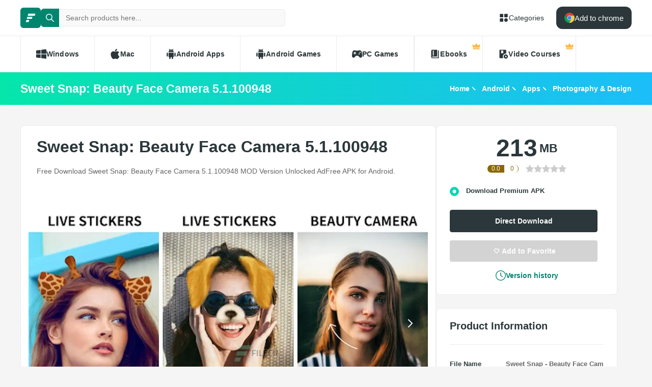

--- FILE ---
content_type: text/html; charset=utf-8
request_url: https://filecr.com/android/sweet-snap-camera-face-camera-photo-filters/
body_size: 14911
content:
<!DOCTYPE html><html lang="en"><head><meta charSet="utf-8"/><meta name="viewport" content="width=device-width"/><meta name="twitter:card" content="summary_large_image"/><meta name="twitter:site" content="@FileCr"/><meta name="twitter:creator" content="@FileCr"/><meta property="og:locale" content="en_US"/><meta property="og:site_name" content="FileCR"/><title>Sweet Snap: Beauty Face Camera 5.1.100948</title><meta name="robots" content="index,follow"/><meta name="description" content="Free Download Sweet Snap: Beauty Face Camera 5.1.100948 MOD Version Unlocked AdFree APK for Android."/><meta property="og:title" content="Sweet Snap: Beauty Face Camera 5.1.100948"/><meta property="og:description" content="Free Download Sweet Snap: Beauty Face Camera 5.1.100948 MOD Version Unlocked AdFree APK for Android."/><meta property="og:url" content="https://filecr.com/android/sweet-snap-camera-face-camera-photo-filters"/><meta property="og:type" content="article"/><meta property="article:published_time" content="2025-03-21 22:08:00"/><meta property="article:modified_time" content="2025-03-22 00:51:49"/><meta property="article:author" content="Kitty O&#x27;Connell"/><meta property="og:image" content="https://media.imgcdn.org/repo/2023/03/sweet-snap-camera-face-camera-photo-filters/sweet-snap-camera-face-camera-and-photo-filters-free-download-01.jpg"/><meta property="og:image:alt" content="Sweet Snap: Beauty Face Camera 5.1.100948"/><meta property="og:image:type" content="image/jpeg"/><meta property="og:image:width" content="836"/><meta property="og:image:height" content="484"/><meta property="og:image" content="https://media.imgcdn.org/repo/2023/03/sweet-snap-camera-face-camera-photo-filters/sweet-snap-camera-face-camera-and-photo-filters-free-download-02.jpg"/><meta property="og:image:alt" content="Sweet Snap: Beauty Face Camera 5.1.100948"/><meta property="og:image:type" content="image/jpeg"/><meta property="og:image:width" content="836"/><meta property="og:image:height" content="484"/><meta property="og:image" content="https://media.imgcdn.org/repo/2023/03/sweet-snap-camera-face-camera-photo-filters/sweet-snap-camera-face-camera-and-photo-filters-free-download-03.jpg"/><meta property="og:image:alt" content="Sweet Snap: Beauty Face Camera 5.1.100948"/><meta property="og:image:type" content="image/jpeg"/><meta property="og:image:width" content="836"/><meta property="og:image:height" content="484"/><link rel="canonical" href="https://filecr.com/android/sweet-snap-camera-face-camera-photo-filters"/><script type="application/ld+json">{"@context":"https://schema.org","@type":"Article","datePublished":"2025-03-21 22:08:00","description":"Free Download Sweet Snap: Beauty Face Camera 5.1.100948 MOD Version Unlocked AdFree APK for Android.","mainEntityOfPage":{"@type":"WebPage","@id":"https://filecr.com/android/sweet-snap-camera-face-camera-photo-filters"},"headline":"Sweet Snap: Beauty Face Camera 5.1.100948","image":["https://media.imgcdn.org/repo/2023/03/sweet-snap-camera-face-camera-photo-filters/sweet-snap-camera-face-camera-and-photo-filters-free-download-01.jpg","https://media.imgcdn.org/repo/2023/03/sweet-snap-camera-face-camera-photo-filters/sweet-snap-camera-face-camera-and-photo-filters-free-download-02.jpg","https://media.imgcdn.org/repo/2023/03/sweet-snap-camera-face-camera-photo-filters/sweet-snap-camera-face-camera-and-photo-filters-free-download-03.jpg"],"dateModified":"2025-03-22 00:51:49","author":[{"@type":"Person","name":"Kitty O&apos;Connell","url":"/us-en/"}],"publisher":{"@type":"Organization","name":"FileCR","logo":{"@type":"ImageObject","url":"https://filecr.com/logo.png"}},"isAccessibleForFree":true}</script><script type="application/ld+json">{"@context":"https://schema.org","@type":"SoftwareApplication","name":"Sweet Snap: Beauty Face Camera","url":"https://filecr.com/android/sweet-snap-camera-face-camera-photo-filters","version":"5.1.100948","description":"Take selfie with funny live camera filters","image":"https://media.imgcdn.org/repo/2023/03/sweet-snap-camera-face-camera-photo-filters/sweet-snap-camera-face-camera-and-photo-filters-logo.png","screenshot":["https://media.imgcdn.org/repo/2023/03/sweet-snap-camera-face-camera-photo-filters/sweet-snap-camera-face-camera-and-photo-filters-free-download-01.jpg","https://media.imgcdn.org/repo/2023/03/sweet-snap-camera-face-camera-photo-filters/sweet-snap-camera-face-camera-and-photo-filters-free-download-02.jpg","https://media.imgcdn.org/repo/2023/03/sweet-snap-camera-face-camera-photo-filters/sweet-snap-camera-face-camera-and-photo-filters-free-download-03.jpg"],"publisher":{"@types":"Organization","name":"Sweet Snap Studio","url":"http://wiseoel.com/"},"applicationCategory":"Photography &amp; Design","operatingSystem":"Android","datePublished":"2025-03-21 22:08:00","dateModified":"2025-03-22 00:51:49","offers":{"@type":"Offer","price":"0.00","priceCurrency":"USD"},"aggregateRating":{"@type":"AggregateRating","reviewCount":1,"bestRating":5,"ratingValue":1}}</script><script type="application/ld+json">{"@context":"https://schema.org","@type":"WebSite","url":"https://filecr.com","potentialAction":[{"@type":"SearchAction","target":"https://filecr.com/search?query={search_term_string}","query-input":"required name=search_term_string"}]}</script><script type="application/ld+json">{"@context":"https://schema.org","@type":"BreadcrumbList","itemListElement":[{"@type":"ListItem","position":"1","item":{"@id":"https://filecr.com/android","name":"Android"}},{"@type":"ListItem","position":"2","item":{"@id":"https://filecr.com/android/apps","name":"Apps"}},{"@type":"ListItem","position":"3","item":{"@id":"https://filecr.com/android/apps/photography","name":"Photography &amp; Design"}}]}</script><link rel="preload" as="image" imageSrcSet="/_next/image/?url=https%3A%2F%2Fmedia.imgcdn.org%2Frepo%2F2023%2F03%2Fsweet-snap-camera-face-camera-photo-filters%2Fsweet-snap-camera-face-camera-and-photo-filters-free-download-01.jpg&amp;w=1080&amp;q=75 1x, /_next/image/?url=https%3A%2F%2Fmedia.imgcdn.org%2Frepo%2F2023%2F03%2Fsweet-snap-camera-face-camera-photo-filters%2Fsweet-snap-camera-face-camera-and-photo-filters-free-download-01.jpg&amp;w=1920&amp;q=75 2x" fetchpriority="high"/><meta name="next-head-count" content="38"/><meta name="google-site-verification" content="ExL8193-Y-IIV0ZYBPeZVH2GN-tKY7_wo5xXGov1_qk"/><link rel="icon" href="/favicon.png"/><link rel="preload" href="/_next/static/css/e55ef4f217c16d9f.css" as="style"/><link rel="stylesheet" href="/_next/static/css/e55ef4f217c16d9f.css" data-n-g=""/><link rel="preload" href="/_next/static/css/2dbe46fe14a4b4c2.css" as="style"/><link rel="stylesheet" href="/_next/static/css/2dbe46fe14a4b4c2.css" data-n-p=""/><link rel="preload" href="/_next/static/css/2a3dfd2ff48fce35.css" as="style"/><link rel="stylesheet" href="/_next/static/css/2a3dfd2ff48fce35.css" data-n-p=""/><link rel="preload" href="/_next/static/css/d127eb0a3b6ee924.css" as="style"/><link rel="stylesheet" href="/_next/static/css/d127eb0a3b6ee924.css" data-n-p=""/><noscript data-n-css=""></noscript><script defer="" nomodule="" src="/_next/static/chunks/polyfills-42372ed130431b0a.js"></script><script src="/_next/static/chunks/webpack-21856b4bba4a7188.js" defer=""></script><script src="/_next/static/chunks/framework-0cbe3b56a5f66701.js" defer=""></script><script src="/_next/static/chunks/main-8b99947cf8517f20.js" defer=""></script><script src="/_next/static/chunks/pages/_app-2c2b28f0702cbfcb.js" defer=""></script><script src="/_next/static/chunks/229-68220457263d81f2.js" defer=""></script><script src="/_next/static/chunks/297-3aadb0264d95ef93.js" defer=""></script><script src="/_next/static/chunks/58-4f9d48cb37e5016f.js" defer=""></script><script src="/_next/static/chunks/50-7ce0aefb7717b53d.js" defer=""></script><script src="/_next/static/chunks/325-d924ee7ecca49220.js" defer=""></script><script src="/_next/static/chunks/385-9a907f5ec0a3e6cc.js" defer=""></script><script src="/_next/static/chunks/124-94b9d5fe22581666.js" defer=""></script><script src="/_next/static/chunks/pages/%5BcategorySlug%5D/%5BpostSlug%5D-8690fd048799749c.js" defer=""></script><script src="/_next/static/l7GlYqq9MCmYFktRtqLa7/_buildManifest.js" defer=""></script><script src="/_next/static/l7GlYqq9MCmYFktRtqLa7/_ssgManifest.js" defer=""></script></head><body><div id="__next"><header class="header_wrap__mGxe1"><div class="container "><nav class="header_nav__jqNm7"><a aria-label="FileCR - THE BIGGEST SOFTWARE STORE" class="header_logo__nodcL" href="/us-en/"><svg xmlns="http://www.w3.org/2000/svg" xml:space="preserve" fill="#fff" viewBox="0 0 1366 1204.41" class="icon" style="--icon-size:20px"><switch><g><path d="M386.89 47.18h939.13l-82.81 274.95H300.76zM256.5 467.89h686.45l-82.81 274.95H170.37zm-130.39 420.7h382.98l-82.82 274.96H39.98z" class="logo_svg__st0"></path></g></switch></svg></a><div class="search_wrap___OBMJ"><form class="header--search"><input type="text" class="search_input__yIfS8" placeholder="Search products here..." autoComplete="off" value=""/><button class="search_submit__JKzQE" type="submit" aria-label="search button"><svg xmlns="http://www.w3.org/2000/svg" viewBox="0 0 461.516 461.516" class="icon" style="--icon-size:16px"><path xmlns="http://www.w3.org/2000/svg" d="M185.746 371.332a185.3 185.3 0 0 0 113.866-39.11L422.39 455c9.172 8.858 23.787 8.604 32.645-.568 8.641-8.947 8.641-23.131 0-32.077L332.257 299.577c62.899-80.968 48.252-197.595-32.716-260.494S101.947-9.169 39.048 71.799-9.204 269.394 71.764 332.293a185.64 185.64 0 0 0 113.982 39.039M87.095 87.059c54.484-54.485 142.82-54.486 197.305-.002s54.486 142.82.002 197.305-142.82 54.486-197.305.002l-.002-.002c-54.484-54.087-54.805-142.101-.718-196.585z" data-original="#000000"></path></svg></button><button class="search_close__AhKS9" type="reset" aria-label="search clear"><svg xmlns="http://www.w3.org/2000/svg" viewBox="0 0 329.269 329" class="icon" style="--icon-size:20px"><path d="M194.8 164.77 323.013 36.555c8.343-8.34 8.343-21.825 0-30.164-8.34-8.34-21.825-8.34-30.164 0L164.633 134.605 36.422 6.391c-8.344-8.34-21.824-8.34-30.164 0-8.344 8.34-8.344 21.824 0 30.164l128.21 128.215L6.259 292.984c-8.344 8.34-8.344 21.825 0 30.164a21.27 21.27 0 0 0 15.082 6.25c5.46 0 10.922-2.09 15.082-6.25l128.21-128.214 128.216 128.214a21.27 21.27 0 0 0 15.082 6.25c5.46 0 10.922-2.09 15.082-6.25 8.343-8.34 8.343-21.824 0-30.164zm0 0"></path></svg></button></form></div><a class="header_link__ohosR" href="/navigation/ms-windows/"><svg xmlns="http://www.w3.org/2000/svg" viewBox="0 0 64 64" class="icon" style="--icon-size:20px"><path d="M29 11v14a4 4 0 0 1-4 4H11a4 4 0 0 1-4-4V11a4 4 0 0 1 4-4h14a4 4 0 0 1 4 4m24-4H39a4 4 0 0 0-4 4v14a4 4 0 0 0 4 4h14a4 4 0 0 0 4-4V11a4 4 0 0 0-4-4M25 35H11a4 4 0 0 0-4 4v14a4 4 0 0 0 4 4h14a4 4 0 0 0 4-4V39a4 4 0 0 0-4-4m21 0a11 11 0 1 0 11 11 11 11 0 0 0-11-11"></path></svg><span>Categories</span></a><button class="burger-menu " type="button" aria-label="burger menu"><span></span></button></nav></div><div class="menu_wrap__ntHWM"><div class="container"><nav class="menu_menu__NlimN menu"><a class="menu_link__lDtKC" href="/ms-windows/"><svg xmlns="http://www.w3.org/2000/svg" viewBox="0 0 512 512" class="icon" style="--icon-size:20px"><path d="M0 80v160h224V52zm256-32v192h256V16zm0 224v192l256 32V272zM0 272v160l224 28V272z"></path></svg><span>Windows</span></a><a class="menu_link__lDtKC" href="/macos/"><svg xmlns="http://www.w3.org/2000/svg" viewBox="0 0 512.003 512.003" class="icon" style="--icon-size:20px"><path d="M351.98 0c-27.296 1.888-59.2 19.36-77.792 42.112-16.96 20.64-30.912 51.296-25.472 81.088 29.824.928 60.64-16.96 78.496-40.096 16.704-21.536 29.344-52 24.768-83.104"></path><path d="M459.852 171.776c-26.208-32.864-63.04-51.936-97.824-51.936-45.92 0-65.344 21.984-97.248 21.984-32.896 0-57.888-21.92-97.6-21.92-39.008 0-80.544 23.84-106.88 64.608-37.024 57.408-30.688 165.344 29.312 257.28 21.472 32.896 50.144 69.888 87.648 70.208 33.376.32 42.784-21.408 88-21.632 45.216-.256 53.792 21.92 87.104 21.568 37.536-.288 67.776-41.28 89.248-74.176 15.392-23.584 21.12-35.456 33.056-62.08-86.816-33.056-100.736-156.512-14.816-203.904"></path></svg><span>Mac</span></a><a class="menu_link__lDtKC" href="/android/"><svg xmlns="http://www.w3.org/2000/svg" viewBox="0 0 512.007 512.007" class="icon" style="--icon-size:20px"><path d="M64.004 192.007c-17.664 0-32 14.336-32 32v128c0 17.664 14.336 32 32 32s32-14.336 32-32v-128c0-17.664-14.336-32-32-32m384 0c-17.664 0-32 14.336-32 32v128c0 17.664 14.336 32 32 32s32-14.336 32-32v-128c0-17.664-14.336-32-32-32m-320 1.856v192c0 17.664 14.336 32 32 32v62.144c0 17.664 14.336 32 32 32s32-14.336 32-32v-62.144h64v62.144c0 17.664 14.336 32 32 32s32-14.336 32-32v-62.144c17.664 0 32-14.336 32-32v-192zm0-33.856h256c0-40.32-19.008-75.84-48.128-99.296l28.48-34.528c5.632-6.816 4.672-16.896-2.144-22.528-6.848-5.6-16.896-4.672-22.528 2.144l-31.136 37.728c-16.064-7.264-33.76-11.52-52.544-11.52-19.04 0-36.96 4.416-53.184 11.904L172.516 6.023c-5.536-6.88-15.584-8.032-22.496-2.496-6.88 5.536-8 15.584-2.496 22.496l28.096 35.136c-28.832 23.456-47.616 58.784-47.616 98.848m160-80c8.832 0 16 7.168 16 16s-7.168 16-16 16-16-7.168-16-16 7.168-16 16-16m-64 0c8.832 0 16 7.168 16 16s-7.168 16-16 16-16-7.168-16-16 7.168-16 16-16"></path></svg><span>Android Apps</span></a><a class="menu_link__lDtKC" href="/android-games/"><svg xmlns="http://www.w3.org/2000/svg" viewBox="0 0 512.007 512.007" class="icon" style="--icon-size:20px"><path d="M64.004 192.007c-17.664 0-32 14.336-32 32v128c0 17.664 14.336 32 32 32s32-14.336 32-32v-128c0-17.664-14.336-32-32-32m384 0c-17.664 0-32 14.336-32 32v128c0 17.664 14.336 32 32 32s32-14.336 32-32v-128c0-17.664-14.336-32-32-32m-320 1.856v192c0 17.664 14.336 32 32 32v62.144c0 17.664 14.336 32 32 32s32-14.336 32-32v-62.144h64v62.144c0 17.664 14.336 32 32 32s32-14.336 32-32v-62.144c17.664 0 32-14.336 32-32v-192zm0-33.856h256c0-40.32-19.008-75.84-48.128-99.296l28.48-34.528c5.632-6.816 4.672-16.896-2.144-22.528-6.848-5.6-16.896-4.672-22.528 2.144l-31.136 37.728c-16.064-7.264-33.76-11.52-52.544-11.52-19.04 0-36.96 4.416-53.184 11.904L172.516 6.023c-5.536-6.88-15.584-8.032-22.496-2.496-6.88 5.536-8 15.584-2.496 22.496l28.096 35.136c-28.832 23.456-47.616 58.784-47.616 98.848m160-80c8.832 0 16 7.168 16 16s-7.168 16-16 16-16-7.168-16-16 7.168-16 16-16m-64 0c8.832 0 16 7.168 16 16s-7.168 16-16 16-16-7.168-16-16 7.168-16 16-16"></path></svg><span>Android Games</span></a><a class="menu_link__lDtKC" href="/pc-games/"><svg xmlns="http://www.w3.org/2000/svg" viewBox="0 0 512 512" class="icon" style="--icon-size:20px"><path d="M512 363.78c-1.2-66.8-9.09-134.35-22.03-202.53-10.54-47.37-48.46-89.56-109.05-92.65-44.73-1.84-53.38 23.64-104.06 23.15-13.88-.09-27.75-.09-41.63 0-50.69.49-59.36-24.99-104.07-23.15-60.6 3.09-99.7 45.17-109.09 92.65C9.12 229.43 1.23 296.97.04 363.77c-.29 46.51 45.63 77.45 75.93 79.57 58.53 4.42 105.03-98.79 140.46-98.8 26.41.15 52.81.16 79.22 0 35.44 0 81.9 103.23 140.47 98.81 30.29-2.12 77.4-33.27 75.89-79.57zM190.94 233.44h-27.3v27.3c0 11.52-9.34 20.86-20.86 20.86s-20.86-9.34-20.86-20.86v-27.3h-27.3c-11.52 0-20.86-9.34-20.86-20.86s9.34-20.86 20.86-20.86h27.3v-27.3c0-11.52 9.34-20.86 20.86-20.86s20.86 9.34 20.86 20.86v27.3h27.3c11.52 0 20.86 9.34 20.86 20.86s-9.34 20.86-20.86 20.86m168.57 48.15c-16.33.44-29.91-12.46-30.35-28.78-.43-16.38 12.48-29.98 28.8-30.4 16.34-.41 29.94 12.48 30.36 28.82.41 16.34-12.48 29.94-28.81 30.36m49.25-78.85c-16.33.46-29.94-12.45-30.39-28.78-.41-16.36 12.48-29.94 28.82-30.39 16.36-.43 29.94 12.48 30.38 28.82.43 16.33-12.49 29.94-28.81 30.35"></path></svg><span>PC Games</span></a><span class="menu_link__lDtKC"><svg xmlns="http://www.w3.org/2000/svg" fill="#5f6368" viewBox="0 -960 960 960" class="icon" style="--icon-size:20px"><path d="M280-320h80v-480h-80zM240-80q-50 0-85-35t-35-85v-560q0-50 35-85t85-35h440v640H240q-17 0-28.5 11.5T200-200t11.5 28.5T240-160h520v-640h80v720z"></path></svg><span>Ebooks</span><span class="menu_private__eB2_4"><svg xmlns="http://www.w3.org/2000/svg" viewBox="0 0 32 32" class="icon" style="--icon-size:16px"><path fill="#ffb743" d="M2.837 20.977 1.012 9.115c-.135-.876.863-1.474 1.572-.942l5.686 4.264a1.36 1.36 0 0 0 1.945-.333l4.734-7.1c.5-.75 1.602-.75 2.102 0l4.734 7.1a1.36 1.36 0 0 0 1.945.333l5.686-4.264c.71-.532 1.707.066 1.572.942l-1.825 11.862zm24.953 6.582H4.21a1.373 1.373 0 0 1-1.373-1.373v-3.015h26.326v3.015c0 .758-.615 1.373-1.373 1.373"></path></svg></span></span><span class="menu_link__lDtKC"><svg xmlns="http://www.w3.org/2000/svg" fill="#5f6368" viewBox="0 -960 960 960" class="icon" style="--icon-size:20px"><path d="M280-800v280l100-60 100 60v-280zM720-40q-83 0-141.5-58.5T520-240t58.5-141.5T720-440t141.5 58.5T920-240 861.5-98.5 720-40m-50-100 160-100-160-100zM440-240.27q0 43.27 13.5 83.77T490-80H200q-33 0-56.5-23.5T120-160v-640q0-33 23.5-56.5T200-880h480q33 0 56.5 23.5T760-800v282q-10.06-1-20.13-1.5-10.06-.5-20.13-.5Q603-520 521.5-438.5 440-356.99 440-240.27"></path></svg><span>Video Courses</span><span class="menu_private__eB2_4"><svg xmlns="http://www.w3.org/2000/svg" viewBox="0 0 32 32" class="icon" style="--icon-size:16px"><path fill="#ffb743" d="M2.837 20.977 1.012 9.115c-.135-.876.863-1.474 1.572-.942l5.686 4.264a1.36 1.36 0 0 0 1.945-.333l4.734-7.1c.5-.75 1.602-.75 2.102 0l4.734 7.1a1.36 1.36 0 0 0 1.945.333l5.686-4.264c.71-.532 1.707.066 1.572.942l-1.825 11.862zm24.953 6.582H4.21a1.373 1.373 0 0 1-1.373-1.373v-3.015h26.326v3.015c0 .758-.615 1.373-1.373 1.373"></path></svg></span></span></nav></div></div></header><div class="header_wrap__Hn4J0"><div class="container "><div class="header_container__VAc0d"><h1 class="header_title__wmc1e">Sweet Snap: Beauty Face Camera 5.1.100948</h1><ul class="breadcrumbs_wrap__qBADP"><li><a href="/us-en/">Home</a></li><li><a href="/android/">Android</a></li><li><a href="/android/apps/">Apps</a></li><li><a href="/android/apps/photography/">Photography &amp; Design</a></li></ul></div></div></div><div class="container mp-0"><div class="content"><main class="main"><div class="post-wrap"><article><h2>Sweet Snap: Beauty Face Camera 5.1.100948</h2><p>Free Download Sweet Snap: Beauty Face Camera 5.1.100948 MOD Version Unlocked AdFree APK for Android.</p></article><div class="slider"><div class="swiper"><div class="swiper-wrapper"><div class="swiper-slide"><img alt="Screenshot" fetchpriority="high" width="836" height="484" decoding="async" data-nimg="1" class="slider-image" style="color:transparent;max-width:100%;object-fit:contain;background-size:contain;background-position:50% 50%;background-repeat:no-repeat;background-image:url(&quot;data:image/svg+xml;charset=utf-8,%3Csvg xmlns=&#x27;http://www.w3.org/2000/svg&#x27; viewBox=&#x27;0 0 836 484&#x27;%3E%3Cfilter id=&#x27;b&#x27; color-interpolation-filters=&#x27;sRGB&#x27;%3E%3CfeGaussianBlur stdDeviation=&#x27;20&#x27;/%3E%3CfeColorMatrix values=&#x27;1 0 0 0 0 0 1 0 0 0 0 0 1 0 0 0 0 0 100 -1&#x27; result=&#x27;s&#x27;/%3E%3CfeFlood x=&#x27;0&#x27; y=&#x27;0&#x27; width=&#x27;100%25&#x27; height=&#x27;100%25&#x27;/%3E%3CfeComposite operator=&#x27;out&#x27; in=&#x27;s&#x27;/%3E%3CfeComposite in2=&#x27;SourceGraphic&#x27;/%3E%3CfeGaussianBlur stdDeviation=&#x27;20&#x27;/%3E%3C/filter%3E%3Cimage width=&#x27;100%25&#x27; height=&#x27;100%25&#x27; x=&#x27;0&#x27; y=&#x27;0&#x27; preserveAspectRatio=&#x27;none&#x27; style=&#x27;filter: url(%23b);&#x27; href=&#x27;[data-uri]&#x27;/%3E%3C/svg%3E&quot;)" srcSet="/_next/image/?url=https%3A%2F%2Fmedia.imgcdn.org%2Frepo%2F2023%2F03%2Fsweet-snap-camera-face-camera-photo-filters%2Fsweet-snap-camera-face-camera-and-photo-filters-free-download-01.jpg&amp;w=1080&amp;q=75 1x, /_next/image/?url=https%3A%2F%2Fmedia.imgcdn.org%2Frepo%2F2023%2F03%2Fsweet-snap-camera-face-camera-photo-filters%2Fsweet-snap-camera-face-camera-and-photo-filters-free-download-01.jpg&amp;w=1920&amp;q=75 2x" src="/_next/image/?url=https%3A%2F%2Fmedia.imgcdn.org%2Frepo%2F2023%2F03%2Fsweet-snap-camera-face-camera-photo-filters%2Fsweet-snap-camera-face-camera-and-photo-filters-free-download-01.jpg&amp;w=1920&amp;q=75"/></div><div class="swiper-slide"><img alt="Screenshot" loading="lazy" width="836" height="484" decoding="async" data-nimg="1" class="slider-image" style="color:transparent;max-width:100%;object-fit:contain;background-size:contain;background-position:50% 50%;background-repeat:no-repeat;background-image:url(&quot;data:image/svg+xml;charset=utf-8,%3Csvg xmlns=&#x27;http://www.w3.org/2000/svg&#x27; viewBox=&#x27;0 0 836 484&#x27;%3E%3Cfilter id=&#x27;b&#x27; color-interpolation-filters=&#x27;sRGB&#x27;%3E%3CfeGaussianBlur stdDeviation=&#x27;20&#x27;/%3E%3CfeColorMatrix values=&#x27;1 0 0 0 0 0 1 0 0 0 0 0 1 0 0 0 0 0 100 -1&#x27; result=&#x27;s&#x27;/%3E%3CfeFlood x=&#x27;0&#x27; y=&#x27;0&#x27; width=&#x27;100%25&#x27; height=&#x27;100%25&#x27;/%3E%3CfeComposite operator=&#x27;out&#x27; in=&#x27;s&#x27;/%3E%3CfeComposite in2=&#x27;SourceGraphic&#x27;/%3E%3CfeGaussianBlur stdDeviation=&#x27;20&#x27;/%3E%3C/filter%3E%3Cimage width=&#x27;100%25&#x27; height=&#x27;100%25&#x27; x=&#x27;0&#x27; y=&#x27;0&#x27; preserveAspectRatio=&#x27;none&#x27; style=&#x27;filter: url(%23b);&#x27; href=&#x27;[data-uri]&#x27;/%3E%3C/svg%3E&quot;)" srcSet="/_next/image/?url=https%3A%2F%2Fmedia.imgcdn.org%2Frepo%2F2023%2F03%2Fsweet-snap-camera-face-camera-photo-filters%2Fsweet-snap-camera-face-camera-and-photo-filters-free-download-01.jpg&amp;w=1080&amp;q=75 1x, /_next/image/?url=https%3A%2F%2Fmedia.imgcdn.org%2Frepo%2F2023%2F03%2Fsweet-snap-camera-face-camera-photo-filters%2Fsweet-snap-camera-face-camera-and-photo-filters-free-download-01.jpg&amp;w=1920&amp;q=75 2x" src="/_next/image/?url=https%3A%2F%2Fmedia.imgcdn.org%2Frepo%2F2023%2F03%2Fsweet-snap-camera-face-camera-photo-filters%2Fsweet-snap-camera-face-camera-and-photo-filters-free-download-01.jpg&amp;w=1920&amp;q=75"/></div><div class="swiper-slide"><img alt="Screenshot" loading="lazy" width="836" height="484" decoding="async" data-nimg="1" class="slider-image" style="color:transparent;max-width:100%;object-fit:contain;background-size:contain;background-position:50% 50%;background-repeat:no-repeat;background-image:url(&quot;data:image/svg+xml;charset=utf-8,%3Csvg xmlns=&#x27;http://www.w3.org/2000/svg&#x27; viewBox=&#x27;0 0 836 484&#x27;%3E%3Cfilter id=&#x27;b&#x27; color-interpolation-filters=&#x27;sRGB&#x27;%3E%3CfeGaussianBlur stdDeviation=&#x27;20&#x27;/%3E%3CfeColorMatrix values=&#x27;1 0 0 0 0 0 1 0 0 0 0 0 1 0 0 0 0 0 100 -1&#x27; result=&#x27;s&#x27;/%3E%3CfeFlood x=&#x27;0&#x27; y=&#x27;0&#x27; width=&#x27;100%25&#x27; height=&#x27;100%25&#x27;/%3E%3CfeComposite operator=&#x27;out&#x27; in=&#x27;s&#x27;/%3E%3CfeComposite in2=&#x27;SourceGraphic&#x27;/%3E%3CfeGaussianBlur stdDeviation=&#x27;20&#x27;/%3E%3C/filter%3E%3Cimage width=&#x27;100%25&#x27; height=&#x27;100%25&#x27; x=&#x27;0&#x27; y=&#x27;0&#x27; preserveAspectRatio=&#x27;none&#x27; style=&#x27;filter: url(%23b);&#x27; href=&#x27;[data-uri]&#x27;/%3E%3C/svg%3E&quot;)" srcSet="/_next/image/?url=https%3A%2F%2Fmedia.imgcdn.org%2Frepo%2F2023%2F03%2Fsweet-snap-camera-face-camera-photo-filters%2Fsweet-snap-camera-face-camera-and-photo-filters-free-download-02.jpg&amp;w=1080&amp;q=75 1x, /_next/image/?url=https%3A%2F%2Fmedia.imgcdn.org%2Frepo%2F2023%2F03%2Fsweet-snap-camera-face-camera-photo-filters%2Fsweet-snap-camera-face-camera-and-photo-filters-free-download-02.jpg&amp;w=1920&amp;q=75 2x" src="/_next/image/?url=https%3A%2F%2Fmedia.imgcdn.org%2Frepo%2F2023%2F03%2Fsweet-snap-camera-face-camera-photo-filters%2Fsweet-snap-camera-face-camera-and-photo-filters-free-download-02.jpg&amp;w=1920&amp;q=75"/></div><div class="swiper-slide"><img alt="Screenshot" loading="lazy" width="836" height="484" decoding="async" data-nimg="1" class="slider-image" style="color:transparent;max-width:100%;object-fit:contain;background-size:contain;background-position:50% 50%;background-repeat:no-repeat;background-image:url(&quot;data:image/svg+xml;charset=utf-8,%3Csvg xmlns=&#x27;http://www.w3.org/2000/svg&#x27; viewBox=&#x27;0 0 836 484&#x27;%3E%3Cfilter id=&#x27;b&#x27; color-interpolation-filters=&#x27;sRGB&#x27;%3E%3CfeGaussianBlur stdDeviation=&#x27;20&#x27;/%3E%3CfeColorMatrix values=&#x27;1 0 0 0 0 0 1 0 0 0 0 0 1 0 0 0 0 0 100 -1&#x27; result=&#x27;s&#x27;/%3E%3CfeFlood x=&#x27;0&#x27; y=&#x27;0&#x27; width=&#x27;100%25&#x27; height=&#x27;100%25&#x27;/%3E%3CfeComposite operator=&#x27;out&#x27; in=&#x27;s&#x27;/%3E%3CfeComposite in2=&#x27;SourceGraphic&#x27;/%3E%3CfeGaussianBlur stdDeviation=&#x27;20&#x27;/%3E%3C/filter%3E%3Cimage width=&#x27;100%25&#x27; height=&#x27;100%25&#x27; x=&#x27;0&#x27; y=&#x27;0&#x27; preserveAspectRatio=&#x27;none&#x27; style=&#x27;filter: url(%23b);&#x27; href=&#x27;[data-uri]&#x27;/%3E%3C/svg%3E&quot;)" srcSet="/_next/image/?url=https%3A%2F%2Fmedia.imgcdn.org%2Frepo%2F2023%2F03%2Fsweet-snap-camera-face-camera-photo-filters%2Fsweet-snap-camera-face-camera-and-photo-filters-free-download-03.jpg&amp;w=1080&amp;q=75 1x, /_next/image/?url=https%3A%2F%2Fmedia.imgcdn.org%2Frepo%2F2023%2F03%2Fsweet-snap-camera-face-camera-photo-filters%2Fsweet-snap-camera-face-camera-and-photo-filters-free-download-03.jpg&amp;w=1920&amp;q=75 2x" src="/_next/image/?url=https%3A%2F%2Fmedia.imgcdn.org%2Frepo%2F2023%2F03%2Fsweet-snap-camera-face-camera-photo-filters%2Fsweet-snap-camera-face-camera-and-photo-filters-free-download-03.jpg&amp;w=1920&amp;q=75"/></div></div><div class="swiper-button-prev"></div><div class="swiper-button-next"></div></div></div><article class="article"><p>Free Download Sweet Snap Camera &ndash; Face Camera &amp; Photo Filters 4 Pro/Premium MOD Version Unlocked AdFree APK for Android Phones and Tablets. It is used to take selfies with funny live camera filters.</p>
<!-- wp:heading {"level":1} -->
<h1>Overview of Sweet Snap v4 Premium APK for Android</h1>
<p>With its funny face filters, stickers, and funny camera effects, you can share your life. Various live camera filters are in this app. Best picture art experience with this app.</p>
<p>With this app, you can take a selfie with cute, funny face filters like Snapchat, including dog filters, and others like cat filters, rabbit filters, and 2020 trendy photo filters.</p>
<p>Moreover, This app has funny and cute stickers like angel wings.</p>
<h2>Features of the App</h2>
<ul>
<li>Selfie camera with Funny Stickers</li>
<li>Funny Face Live camera Filters</li>
<li>Various Face Filters</li>
<li>Real-time beauty effects</li>
<li>Makeup Camera</li>
<li>Easily Share</li>
</ul></article></div><div class="post-wrap" id="version-history"><div class="section-title"><h2>Previous version</h2></div><div class="version_container__AzKJd"><div class="version_wrap__qxVJ5 version_header__zdZwi"><div class="version_release__w0xa8">date</div><div class="version_info__dp9l1">Additional info</div><div class="version_download__1ijPo">downloads</div></div><div class="version_list__d0_6o  "><div class="version_wrap__qxVJ5"><div class="version_release__w0xa8"></div><div class="version_info__dp9l1"><div class="version_info-item__R8xI_"><span class="version_label___AY9a">File Name<!-- -->:</span><span class="version_data__xEat3">Sweet Snap - Beauty Face Camera v5.1.100918</span></div><div class="version_info-item__R8xI_"><span class="version_label___AY9a">Version<!-- -->:</span><span class="version_data__xEat3">5.1.100918</span></div></div><div class="version_downloads__E6kpN"><button class="version_download__1ijPo" data-tooltip-id="Internal-:R1emjcuem:" data-tooltip-content="Download Premium APK"><span class="version_download-icon__lcodZ"><svg xmlns="http://www.w3.org/2000/svg" viewBox="0 0 475.078 475.077" class="icon" style="--icon-size:14px"><g xmlns="http://www.w3.org/2000/svg"><path d="M467.083 318.627c-5.324-5.328-11.8-7.994-19.41-7.994H315.195l-38.828 38.827q-16.56 15.987-38.828 15.988c-14.843 0-27.789-5.324-38.828-15.988l-38.543-38.827H27.408c-7.612 0-14.083 2.669-19.414 7.994Q0 326.619 0 338.044v91.358q0 11.42 7.994 19.414 7.995 7.991 19.414 7.99h420.266c7.61 0 14.086-2.662 19.41-7.99q7.996-7.993 7.994-19.414v-91.358c0-7.617-2.662-14.089-7.995-19.417m-107.058 96.214q-5.431 5.425-12.854 5.424c-7.423-.001-9.227-1.807-12.847-5.424q-5.421-5.425-5.421-12.844c0-4.948 1.807-9.236 5.421-12.847 3.62-3.62 7.898-5.431 12.847-5.431s9.232 1.811 12.854 5.431c3.613 3.61 5.421 7.898 5.421 12.847q0 7.418-5.421 12.844m73.084 0q-5.422 5.425-12.848 5.424-7.421 0-12.847-5.424-5.42-5.425-5.42-12.844c0-4.948 1.807-9.236 5.42-12.847q5.425-5.43 12.847-5.431c7.422-.001 9.233 1.811 12.848 5.431 3.617 3.61 5.427 7.898 5.427 12.847q.001 7.418-5.427 12.844" data-original="#000000"></path><path d="M224.692 323.479q5.142 5.42 12.847 5.421c5.141 0 9.418-1.808 12.847-5.421l127.907-127.908q8.85-8.28 3.997-19.986-4.847-11.13-16.844-11.136h-73.091V36.543c0-4.948-1.811-9.231-5.421-12.847q-5.429-5.426-12.847-5.426h-73.096q-7.42 0-12.847 5.426-5.423 5.424-5.424 12.847V164.45h-73.089c-7.998 0-13.61 3.715-16.846 11.136-3.234 7.801-1.903 14.467 3.999 19.986z" data-original="#000000"></path></g></svg></span><span class="version_download-size__xw7JY">135<!-- --> <!-- -->mb</span></button></div></div><div class="version_wrap__qxVJ5"><div class="version_release__w0xa8"></div><div class="version_info__dp9l1"><div class="version_info-item__R8xI_"><span class="version_label___AY9a">File Name<!-- -->:</span><span class="version_data__xEat3">Sweet Snap Beauty Face Camera Premium v4.39.100798</span></div><div class="version_info-item__R8xI_"><span class="version_label___AY9a">Version<!-- -->:</span><span class="version_data__xEat3">4.39.100798</span></div></div><div class="version_downloads__E6kpN"><button class="version_download__1ijPo" data-tooltip-id="Internal-:R1f6jcuem:" data-tooltip-content="Download Premium APK"><span class="version_download-icon__lcodZ"><svg xmlns="http://www.w3.org/2000/svg" viewBox="0 0 475.078 475.077" class="icon" style="--icon-size:14px"><g xmlns="http://www.w3.org/2000/svg"><path d="M467.083 318.627c-5.324-5.328-11.8-7.994-19.41-7.994H315.195l-38.828 38.827q-16.56 15.987-38.828 15.988c-14.843 0-27.789-5.324-38.828-15.988l-38.543-38.827H27.408c-7.612 0-14.083 2.669-19.414 7.994Q0 326.619 0 338.044v91.358q0 11.42 7.994 19.414 7.995 7.991 19.414 7.99h420.266c7.61 0 14.086-2.662 19.41-7.99q7.996-7.993 7.994-19.414v-91.358c0-7.617-2.662-14.089-7.995-19.417m-107.058 96.214q-5.431 5.425-12.854 5.424c-7.423-.001-9.227-1.807-12.847-5.424q-5.421-5.425-5.421-12.844c0-4.948 1.807-9.236 5.421-12.847 3.62-3.62 7.898-5.431 12.847-5.431s9.232 1.811 12.854 5.431c3.613 3.61 5.421 7.898 5.421 12.847q0 7.418-5.421 12.844m73.084 0q-5.422 5.425-12.848 5.424-7.421 0-12.847-5.424-5.42-5.425-5.42-12.844c0-4.948 1.807-9.236 5.42-12.847q5.425-5.43 12.847-5.431c7.422-.001 9.233 1.811 12.848 5.431 3.617 3.61 5.427 7.898 5.427 12.847q.001 7.418-5.427 12.844" data-original="#000000"></path><path d="M224.692 323.479q5.142 5.42 12.847 5.421c5.141 0 9.418-1.808 12.847-5.421l127.907-127.908q8.85-8.28 3.997-19.986-4.847-11.13-16.844-11.136h-73.091V36.543c0-4.948-1.811-9.231-5.421-12.847q-5.429-5.426-12.847-5.426h-73.096q-7.42 0-12.847 5.426-5.423 5.424-5.424 12.847V164.45h-73.089c-7.998 0-13.61 3.715-16.846 11.136-3.234 7.801-1.903 14.467 3.999 19.986z" data-original="#000000"></path></g></svg></span><span class="version_download-size__xw7JY">67.0<!-- --> <!-- -->mb</span></button></div></div></div></div></div><div class="post-wrap"><div class="section-title"><h2>Comments</h2></div><div class="comment_form-wrap__hSvRJ"><h3 class="comment_form-title__Cd864">Leave a comment</h3><p>Your email address will not be published. Required fields are marked *</p><form class="comment_form__CqDYW"><div class="comment_form-group__wt4lJ"><div class="comment_form-input__sXwzF"><label for="">Name *</label><input type="text" placeholder="Name" name="name"/></div><div class="comment_form-input__sXwzF"><label for="">Email *</label><input type="email" placeholder="Email" name="email"/></div></div><div class="comment_form-group__wt4lJ"><div class="comment_form-input__sXwzF"><label for="">Message *</label><textarea placeholder="Write your comment here..." name="message"></textarea></div></div><button class="btn-primary large btn-loading "><svg xmlns="http://www.w3.org/2000/svg" viewBox="0 0 548.244 548.244" class="icon" style="--icon-size:20px"><path fill-rule="evenodd" d="M392.19 156.054 211.268 281.667 22.032 218.58C8.823 214.168-.076 201.775 0 187.852s9.078-26.24 22.338-30.498L506.15 1.549c11.5-3.697 24.123-.663 32.666 7.88s11.577 21.165 7.879 32.666L390.89 525.906c-4.258 13.26-16.575 22.261-30.498 22.338-13.923.076-26.316-8.823-30.728-22.032l-63.393-190.153z" clip-rule="evenodd"></path></svg><span class="text">Post Comment</span></button></form></div><div class="comment_list__iYlX2"></div></div></main><aside class="sidebar"><div class="widget_wrap__lfits  download-info md-none"><div class="download-ratings"><div class="showcase"><span class="average">0.0</span><span class="count">0</span></div><div class="ratings  "><span class="rating-star star "><svg viewBox="0 0 320 320"><path d="M165.3 11.05c-3.1 79.48-3.98 123.32-4.15 149.07-.04 5.55-.18 29.05-.35 53.68l-.35 49.47c-30.99 16.27-61.97 32.53-92.96 48.8-3.76 1.98-8.16-1.22-7.44-5.41L77.4 205.54c.29-1.66-.27-3.36-1.48-4.54L2.45 129.38c-3.04-2.97-1.36-8.14 2.84-8.75l101.54-14.76a5.116 5.116 0 003.86-2.81l45.41-92.01c1.89-3.81 7.32-3.81 9.2 0z" class="half-star"></path><path d="M165.25 11.05l45.41 92.01a5.163 5.163 0 003.86 2.81l101.54 14.76c4.21.61 5.89 5.78 2.84 8.75L245.43 201a5.149 5.149 0 00-1.48 4.54l17.35 101.13c.72 4.19-3.68 7.38-7.44 5.41-31.85-15.92-63.7-31.83-95.54-47.75-.56-35.79-1.01-71.58-1.37-107.37-.48-48.63-.78-97.27-.9-145.91 1.88-3.81 7.32-3.81 9.2 0z" class="half-star"></path></svg></span><span class="rating-star star "><svg viewBox="0 0 320 320"><path d="M165.3 11.05c-3.1 79.48-3.98 123.32-4.15 149.07-.04 5.55-.18 29.05-.35 53.68l-.35 49.47c-30.99 16.27-61.97 32.53-92.96 48.8-3.76 1.98-8.16-1.22-7.44-5.41L77.4 205.54c.29-1.66-.27-3.36-1.48-4.54L2.45 129.38c-3.04-2.97-1.36-8.14 2.84-8.75l101.54-14.76a5.116 5.116 0 003.86-2.81l45.41-92.01c1.89-3.81 7.32-3.81 9.2 0z" class="half-star"></path><path d="M165.25 11.05l45.41 92.01a5.163 5.163 0 003.86 2.81l101.54 14.76c4.21.61 5.89 5.78 2.84 8.75L245.43 201a5.149 5.149 0 00-1.48 4.54l17.35 101.13c.72 4.19-3.68 7.38-7.44 5.41-31.85-15.92-63.7-31.83-95.54-47.75-.56-35.79-1.01-71.58-1.37-107.37-.48-48.63-.78-97.27-.9-145.91 1.88-3.81 7.32-3.81 9.2 0z" class="half-star"></path></svg></span><span class="rating-star star "><svg viewBox="0 0 320 320"><path d="M165.3 11.05c-3.1 79.48-3.98 123.32-4.15 149.07-.04 5.55-.18 29.05-.35 53.68l-.35 49.47c-30.99 16.27-61.97 32.53-92.96 48.8-3.76 1.98-8.16-1.22-7.44-5.41L77.4 205.54c.29-1.66-.27-3.36-1.48-4.54L2.45 129.38c-3.04-2.97-1.36-8.14 2.84-8.75l101.54-14.76a5.116 5.116 0 003.86-2.81l45.41-92.01c1.89-3.81 7.32-3.81 9.2 0z" class="half-star"></path><path d="M165.25 11.05l45.41 92.01a5.163 5.163 0 003.86 2.81l101.54 14.76c4.21.61 5.89 5.78 2.84 8.75L245.43 201a5.149 5.149 0 00-1.48 4.54l17.35 101.13c.72 4.19-3.68 7.38-7.44 5.41-31.85-15.92-63.7-31.83-95.54-47.75-.56-35.79-1.01-71.58-1.37-107.37-.48-48.63-.78-97.27-.9-145.91 1.88-3.81 7.32-3.81 9.2 0z" class="half-star"></path></svg></span><span class="rating-star star "><svg viewBox="0 0 320 320"><path d="M165.3 11.05c-3.1 79.48-3.98 123.32-4.15 149.07-.04 5.55-.18 29.05-.35 53.68l-.35 49.47c-30.99 16.27-61.97 32.53-92.96 48.8-3.76 1.98-8.16-1.22-7.44-5.41L77.4 205.54c.29-1.66-.27-3.36-1.48-4.54L2.45 129.38c-3.04-2.97-1.36-8.14 2.84-8.75l101.54-14.76a5.116 5.116 0 003.86-2.81l45.41-92.01c1.89-3.81 7.32-3.81 9.2 0z" class="half-star"></path><path d="M165.25 11.05l45.41 92.01a5.163 5.163 0 003.86 2.81l101.54 14.76c4.21.61 5.89 5.78 2.84 8.75L245.43 201a5.149 5.149 0 00-1.48 4.54l17.35 101.13c.72 4.19-3.68 7.38-7.44 5.41-31.85-15.92-63.7-31.83-95.54-47.75-.56-35.79-1.01-71.58-1.37-107.37-.48-48.63-.78-97.27-.9-145.91 1.88-3.81 7.32-3.81 9.2 0z" class="half-star"></path></svg></span><span class="rating-star star "><svg viewBox="0 0 320 320"><path d="M165.3 11.05c-3.1 79.48-3.98 123.32-4.15 149.07-.04 5.55-.18 29.05-.35 53.68l-.35 49.47c-30.99 16.27-61.97 32.53-92.96 48.8-3.76 1.98-8.16-1.22-7.44-5.41L77.4 205.54c.29-1.66-.27-3.36-1.48-4.54L2.45 129.38c-3.04-2.97-1.36-8.14 2.84-8.75l101.54-14.76a5.116 5.116 0 003.86-2.81l45.41-92.01c1.89-3.81 7.32-3.81 9.2 0z" class="half-star"></path><path d="M165.25 11.05l45.41 92.01a5.163 5.163 0 003.86 2.81l101.54 14.76c4.21.61 5.89 5.78 2.84 8.75L245.43 201a5.149 5.149 0 00-1.48 4.54l17.35 101.13c.72 4.19-3.68 7.38-7.44 5.41-31.85-15.92-63.7-31.83-95.54-47.75-.56-35.79-1.01-71.58-1.37-107.37-.48-48.63-.78-97.27-.9-145.91 1.88-3.81 7.32-3.81 9.2 0z" class="half-star"></path></svg></span></div></div><div class="filter-options"><div class="other-buttons"><button disabled="" type="button" aria-label="Add to Favorite" class="btn fav  loading"><svg xmlns="http://www.w3.org/2000/svg" viewBox="0 -960 960 960" class="icon" style="--icon-size:20px"><path d="m479.435-93.999-71.001-63.87Q305.173-250.565 237.76-318.26q-67.413-67.696-106.696-121.609-39.282-53.913-55.065-99.609T60.216-634q0-102.453 68.504-171.118 68.503-68.666 170.715-68.666 51.396 0 97.85 19.739t82.15 56.913q35.695-37.174 82.15-56.913 46.454-19.739 97.85-19.739 102.694 0 171.521 68.666Q899.784-736.453 899.784-634q0 48.261-15.5 93.957t-55.066 99.326q-39.565 53.63-107.261 121.609-67.695 67.978-171.522 161.239zm0-142.48q94.869-86 156.021-146.087 61.153-60.086 96.305-104.739 35.152-44.652 48.587-78.822 13.434-34.17 13.434-67.859 0-57.753-38.307-95.775-38.307-38.021-95.768-38.021-45.011 0-83.881 26.5t-53.869 67.5h-84.479q-14.732-41-54.018-67.5t-83.871-26.5q-56.917 0-94.861 38.021T166.783-634q0 34.297 13.683 69.084t48.87 79.373q35.186 44.586 95.773 104.391 60.587 59.804 154.326 144.673m1.13-265.651"></path></svg><span>Add to Favorite</span></button></div></div><a href="#version-history" class="link-light" style="display:flex;align-items:center;gap:10px"><svg xmlns="http://www.w3.org/2000/svg" viewBox="0 0 359.286 359.286" class="icon" style="--icon-size:20px"><path d="M179.643 359.286c99.043 0 179.643-80.6 179.643-179.643S278.687 0 179.643 0 0 80.6 0 179.643s80.6 179.643 179.643 179.643m0-335.334c85.869 0 155.691 69.821 155.691 155.691s-69.821 155.691-155.691 155.691S23.952 265.513 23.952 179.643 93.774 23.952 179.643 23.952"></path><path d="M232.039 236.89c2.216 1.796 4.85 2.635 7.485 2.635a11.91 11.91 0 0 0 9.341-4.491c4.132-5.15 3.293-12.695-1.856-16.827l-55.39-44.312V83.834c0-6.587-5.389-11.976-11.976-11.976s-11.976 5.389-11.976 11.976v95.81c0 3.653 1.677 7.066 4.491 9.341z"></path></svg>Version history</a></div><div class="widget_wrap__lfits  md-none"><div class="widget_header__vge_D"><h3>Product Information</h3></div><div class="info_item__0IxQW"><span class="info_label__TewQ_">File name</span><span class="info_data__N609l ">Sweet Snap - Beauty Face Camera v5.1.100948</span></div><div class="info_item__0IxQW"><span class="info_label__TewQ_">Created by</span><span class="info_data__N609l "><a href="http://wiseoel.com/" target="_blank" rel="noreferrer">Sweet Snap Studio</a></span></div><div class="info_item__0IxQW"><span class="info_label__TewQ_">Google Play</span><span class="info_data__N609l "><a rel="noreferrer" href="https://play.google.com/store/apps/details?id=com.ufotosoft.justshot&amp;hl=en" target="_blank" aria-label="Google Play link"><svg xmlns="http://www.w3.org/2000/svg" xml:space="preserve" viewBox="0 0 100 100" class="icon" style="--icon-size:20px"><g transform="translate(-12 -12)scale(1.24)"><linearGradient id="google-play_svg__a" x1="-2.254" x2="35.739" y1="68.986" y2="30.992" gradientUnits="userSpaceOnUse"><stop offset="0" stop-color="#00e2ff"></stop><stop offset="1" stop-color="#00c5ff"></stop></linearGradient><path fill="#ffce00" d="m81.939 44.002-13.548-7.825-13.87 13.87L68.39 63.916l13.595-7.851c2.12-1.288 3.385-3.538 3.385-6.018s-1.266-4.73-3.431-6.045" data-original="#ffce00"></path><path fill="url(#google-play_svg__a)" d="M54.521 50.047 16.742 11.996a7.13 7.13 0 0 0-2.112 5.068v65.85c0 1.971.798 3.754 2.112 5.069z" data-original="url(#a)"></path><path fill="#00f076" d="m54.521 50.047 13.87-13.87.022-.022-18.584-10.7-24.498-14.398c-2.206-1.361-4.881-1.408-7.134-.141-.516.328-.986.657-1.455 1.079z" data-original="#00f076"></path><path fill="#f63448" d="M16.742 87.982c.469.422.939.751 1.455 1.079 1.126.61 2.3.939 3.473.939 1.267 0 2.487-.375 3.614-1.032l24.544-14.329 18.584-10.7-.022-.022-13.869-13.87z" data-original="#f63448"></path></g></svg></a></span></div><div class="info_item__0IxQW"><span class="info_label__TewQ_">Version</span><span class="info_data__N609l ">5.1.100948</span></div><div class="info_item__0IxQW"><span class="info_label__TewQ_">Release Date</span><span class="info_data__N609l "></span></div><div class="info_item__0IxQW"><span class="info_label__TewQ_">Languages</span><span class="info_data__N609l info_languages__RF79O"><span>English</span></span></div><div class="info_item__0IxQW"><span class="info_label__TewQ_">Total Downloads</span><span class="info_data__N609l ">552</span></div><div class="info_item__0IxQW"><span class="info_label__TewQ_">Requirements</span><span class="info_data__N609l ">Android 4.4+</span></div><div class="info_item__0IxQW"><span class="info_label__TewQ_">Uploaded By</span><span class="info_data__N609l ">Kitty O&#x27;Connell</span></div></div><div class="widget_wrap__lfits  "><div class="widget_header__vge_D"><h3>Related Products</h3></div><div class="card_card__Ik6jQ"><a class="card_icon__HHN_0" href="/android/gradient-ai-photo-editor/"><img alt="Gradient - Celebrity Look Like 2.12.0" loading="lazy" width="64" height="64" decoding="async" data-nimg="1" style="color:transparent;width:auto;height:auto" srcSet="/_next/image/?url=https%3A%2F%2Fmedia.imgcdn.org%2Frepo%2F2023%2F09%2Fgradient-ai-photo-editor%2F6512ba3e3a7ea-gradient-ai-photo-editor-Icon.webp&amp;w=64&amp;q=75 1x, /_next/image/?url=https%3A%2F%2Fmedia.imgcdn.org%2Frepo%2F2023%2F09%2Fgradient-ai-photo-editor%2F6512ba3e3a7ea-gradient-ai-photo-editor-Icon.webp&amp;w=128&amp;q=75 2x" src="/_next/image/?url=https%3A%2F%2Fmedia.imgcdn.org%2Frepo%2F2023%2F09%2Fgradient-ai-photo-editor%2F6512ba3e3a7ea-gradient-ai-photo-editor-Icon.webp&amp;w=128&amp;q=75"/></a><div class="card_details__LB_UX"><a class="card_title__c55k9" href="/android/gradient-ai-photo-editor/">Gradient - Celebrity Look Like 2.12.0</a><a class="card_category__eFAC2" href="/android/">Android</a><span class="card_size__Th067">214<!-- --> <span>mb</span></span></div></div><div class="card_card__Ik6jQ"><a class="card_icon__HHN_0" href="/android/fitswap-ai-clothes-changer/"><img alt="FitSwap: AI Clothes Changer 9.0" loading="lazy" width="64" height="64" decoding="async" data-nimg="1" style="color:transparent;width:auto;height:auto" srcSet="/_next/image/?url=https%3A%2F%2Fmedia.imgcdn.org%2Frepo%2F2025%2F07%2Ffitswap-ai-clothes-changer%2F686f70290f96b-fitswap-ai-clothes-changer-Icon.webp&amp;w=64&amp;q=75 1x, /_next/image/?url=https%3A%2F%2Fmedia.imgcdn.org%2Frepo%2F2025%2F07%2Ffitswap-ai-clothes-changer%2F686f70290f96b-fitswap-ai-clothes-changer-Icon.webp&amp;w=128&amp;q=75 2x" src="/_next/image/?url=https%3A%2F%2Fmedia.imgcdn.org%2Frepo%2F2025%2F07%2Ffitswap-ai-clothes-changer%2F686f70290f96b-fitswap-ai-clothes-changer-Icon.webp&amp;w=128&amp;q=75"/></a><div class="card_details__LB_UX"><a class="card_title__c55k9" href="/android/fitswap-ai-clothes-changer/">FitSwap: AI Clothes Changer 9.0</a><a class="card_category__eFAC2" href="/android/">Android</a><span class="card_size__Th067">30.1<!-- --> <span>mb</span></span></div></div><div class="card_card__Ik6jQ"><a class="card_icon__HHN_0" href="/android/color-collect-palette-studio/"><img alt="Color Collect - Palette Studio 2.5.37" loading="lazy" width="64" height="64" decoding="async" data-nimg="1" style="color:transparent;width:auto;height:auto" srcSet="/_next/image/?url=https%3A%2F%2Fmedia.imgcdn.org%2Frepo%2F2023%2F03%2Fcolor-collect-palette-studio%2Fcolor-collect-palette-studio-logo.png&amp;w=64&amp;q=75 1x, /_next/image/?url=https%3A%2F%2Fmedia.imgcdn.org%2Frepo%2F2023%2F03%2Fcolor-collect-palette-studio%2Fcolor-collect-palette-studio-logo.png&amp;w=128&amp;q=75 2x" src="/_next/image/?url=https%3A%2F%2Fmedia.imgcdn.org%2Frepo%2F2023%2F03%2Fcolor-collect-palette-studio%2Fcolor-collect-palette-studio-logo.png&amp;w=128&amp;q=75"/></a><div class="card_details__LB_UX"><a class="card_title__c55k9" href="/android/color-collect-palette-studio/">Color Collect - Palette Studio 2.5.37</a><a class="card_category__eFAC2" href="/android/">Android</a><span class="card_size__Th067">6.7<!-- --> <span>mb</span></span></div></div><div class="card_card__Ik6jQ"><a class="card_icon__HHN_0" href="/android/color-detector-and-catcher/"><img alt="Color Detector &amp; Catcher 1.13" loading="lazy" width="64" height="64" decoding="async" data-nimg="1" style="color:transparent;width:auto;height:auto" srcSet="/_next/image/?url=https%3A%2F%2Fmedia.imgcdn.org%2Frepo%2F2023%2F03%2Fcolor-detector-and-catcher%2Fcolor-detector-catcher-logo.png&amp;w=64&amp;q=75 1x, /_next/image/?url=https%3A%2F%2Fmedia.imgcdn.org%2Frepo%2F2023%2F03%2Fcolor-detector-and-catcher%2Fcolor-detector-catcher-logo.png&amp;w=128&amp;q=75 2x" src="/_next/image/?url=https%3A%2F%2Fmedia.imgcdn.org%2Frepo%2F2023%2F03%2Fcolor-detector-and-catcher%2Fcolor-detector-catcher-logo.png&amp;w=128&amp;q=75"/></a><div class="card_details__LB_UX"><a class="card_title__c55k9" href="/android/color-detector-and-catcher/">Color Detector &amp; Catcher 1.13</a><a class="card_category__eFAC2" href="/android/">Android</a><span class="card_size__Th067">11.3<!-- --> <span>mb</span></span></div></div><div class="card_card__Ik6jQ"><a class="card_icon__HHN_0" href="/android/privacyblur/"><img alt="PrivacyBlur 2.1.8" loading="lazy" width="64" height="64" decoding="async" data-nimg="1" style="color:transparent;width:auto;height:auto" srcSet="/_next/image/?url=https%3A%2F%2Fmedia.imgcdn.org%2Frepo%2F2024%2F12%2Fprivacyblur%2F676a4477d4566-privacyblur-Icon.webp&amp;w=64&amp;q=75 1x, /_next/image/?url=https%3A%2F%2Fmedia.imgcdn.org%2Frepo%2F2024%2F12%2Fprivacyblur%2F676a4477d4566-privacyblur-Icon.webp&amp;w=128&amp;q=75 2x" src="/_next/image/?url=https%3A%2F%2Fmedia.imgcdn.org%2Frepo%2F2024%2F12%2Fprivacyblur%2F676a4477d4566-privacyblur-Icon.webp&amp;w=128&amp;q=75"/></a><div class="card_details__LB_UX"><a class="card_title__c55k9" href="/android/privacyblur/">PrivacyBlur 2.1.8</a><a class="card_category__eFAC2" href="/android/">Android</a><span class="card_size__Th067">40.6<!-- --> <span>mb</span></span></div></div><div class="card_card__Ik6jQ"><a class="card_icon__HHN_0" href="/android/room-gpt-ai-interior-design/"><img alt="Room GPT AI - Interior Design 1.41" loading="lazy" width="64" height="64" decoding="async" data-nimg="1" style="color:transparent;width:auto;height:auto" srcSet="/_next/image/?url=https%3A%2F%2Fmedia.imgcdn.org%2Frepo%2F2024%2F09%2Froom-gpt-ai-interior-design%2F66dec8f15aa37-room-gpt-ai-interior-design-Icon.webp&amp;w=64&amp;q=75 1x, /_next/image/?url=https%3A%2F%2Fmedia.imgcdn.org%2Frepo%2F2024%2F09%2Froom-gpt-ai-interior-design%2F66dec8f15aa37-room-gpt-ai-interior-design-Icon.webp&amp;w=128&amp;q=75 2x" src="/_next/image/?url=https%3A%2F%2Fmedia.imgcdn.org%2Frepo%2F2024%2F09%2Froom-gpt-ai-interior-design%2F66dec8f15aa37-room-gpt-ai-interior-design-Icon.webp&amp;w=128&amp;q=75"/></a><div class="card_details__LB_UX"><a class="card_title__c55k9" href="/android/room-gpt-ai-interior-design/">Room GPT AI - Interior Design 1.41</a><a class="card_category__eFAC2" href="/android/">Android</a><span class="card_size__Th067">66.6<!-- --> <span>mb</span></span></div></div></div></aside></div></div><footer class="footer_container__TjI4Q"><div class="container "><section class="card_section__ez4K3"><h2 class="card_h2__G8AkI">Other products from <!-- -->Sweet Snap Studio</h2><div class="card_list___G7CL"><a class="card_wrap__uFKVC" href="/android/storychic-insta-story-art-maker/"><div class="card_icon__5o9tw"><img alt="StoryChic Pro – Insta Story Art Maker 2.28.459" loading="lazy" width="100" height="100" decoding="async" data-nimg="1" style="color:transparent;width:auto;height:auto" srcSet="/_next/image/?url=https%3A%2F%2Fmedia.imgcdn.org%2Frepo%2F2023%2F03%2Fstorychic-insta-story-art-maker%2Fstorychic-logo.png&amp;w=128&amp;q=75 1x, /_next/image/?url=https%3A%2F%2Fmedia.imgcdn.org%2Frepo%2F2023%2F03%2Fstorychic-insta-story-art-maker%2Fstorychic-logo.png&amp;w=256&amp;q=75 2x" src="/_next/image/?url=https%3A%2F%2Fmedia.imgcdn.org%2Frepo%2F2023%2F03%2Fstorychic-insta-story-art-maker%2Fstorychic-logo.png&amp;w=256&amp;q=75"/><svg xmlns="http://www.w3.org/2000/svg" viewBox="0 0 512.007 512.007" class="icon card_android__6JSJt" style="--icon-size:20px"><path d="M64.004 192.007c-17.664 0-32 14.336-32 32v128c0 17.664 14.336 32 32 32s32-14.336 32-32v-128c0-17.664-14.336-32-32-32m384 0c-17.664 0-32 14.336-32 32v128c0 17.664 14.336 32 32 32s32-14.336 32-32v-128c0-17.664-14.336-32-32-32m-320 1.856v192c0 17.664 14.336 32 32 32v62.144c0 17.664 14.336 32 32 32s32-14.336 32-32v-62.144h64v62.144c0 17.664 14.336 32 32 32s32-14.336 32-32v-62.144c17.664 0 32-14.336 32-32v-192zm0-33.856h256c0-40.32-19.008-75.84-48.128-99.296l28.48-34.528c5.632-6.816 4.672-16.896-2.144-22.528-6.848-5.6-16.896-4.672-22.528 2.144l-31.136 37.728c-16.064-7.264-33.76-11.52-52.544-11.52-19.04 0-36.96 4.416-53.184 11.904L172.516 6.023c-5.536-6.88-15.584-8.032-22.496-2.496-6.88 5.536-8 15.584-2.496 22.496l28.096 35.136c-28.832 23.456-47.616 58.784-47.616 98.848m160-80c8.832 0 16 7.168 16 16s-7.168 16-16 16-16-7.168-16-16 7.168-16 16-16m-64 0c8.832 0 16 7.168 16 16s-7.168 16-16 16-16-7.168-16-16 7.168-16 16-16"></path></svg></div><div class="card_details__50ioS"><h3 class="card_title__gXIIN">StoryChic Pro – Insta Story Art Maker 2.28.459</h3><p class="card_desc___2lBZ">One of the best Instagram story editor &amp; story maker</p></div></a><a class="card_wrap__uFKVC" href="/android/snap-fx-master/"><div class="card_icon__5o9tw"><img alt="Snap FX – Effect Video Maker v2.17.733" loading="lazy" width="100" height="100" decoding="async" data-nimg="1" style="color:transparent;width:auto;height:auto" srcSet="/_next/image/?url=https%3A%2F%2Fmedia.imgcdn.org%2Frepo%2F2023%2F03%2Fsnap-fx-master%2FSnap-FX-Master.png&amp;w=128&amp;q=75 1x, /_next/image/?url=https%3A%2F%2Fmedia.imgcdn.org%2Frepo%2F2023%2F03%2Fsnap-fx-master%2FSnap-FX-Master.png&amp;w=256&amp;q=75 2x" src="/_next/image/?url=https%3A%2F%2Fmedia.imgcdn.org%2Frepo%2F2023%2F03%2Fsnap-fx-master%2FSnap-FX-Master.png&amp;w=256&amp;q=75"/><svg xmlns="http://www.w3.org/2000/svg" viewBox="0 0 512.007 512.007" class="icon card_android__6JSJt" style="--icon-size:20px"><path d="M64.004 192.007c-17.664 0-32 14.336-32 32v128c0 17.664 14.336 32 32 32s32-14.336 32-32v-128c0-17.664-14.336-32-32-32m384 0c-17.664 0-32 14.336-32 32v128c0 17.664 14.336 32 32 32s32-14.336 32-32v-128c0-17.664-14.336-32-32-32m-320 1.856v192c0 17.664 14.336 32 32 32v62.144c0 17.664 14.336 32 32 32s32-14.336 32-32v-62.144h64v62.144c0 17.664 14.336 32 32 32s32-14.336 32-32v-62.144c17.664 0 32-14.336 32-32v-192zm0-33.856h256c0-40.32-19.008-75.84-48.128-99.296l28.48-34.528c5.632-6.816 4.672-16.896-2.144-22.528-6.848-5.6-16.896-4.672-22.528 2.144l-31.136 37.728c-16.064-7.264-33.76-11.52-52.544-11.52-19.04 0-36.96 4.416-53.184 11.904L172.516 6.023c-5.536-6.88-15.584-8.032-22.496-2.496-6.88 5.536-8 15.584-2.496 22.496l28.096 35.136c-28.832 23.456-47.616 58.784-47.616 98.848m160-80c8.832 0 16 7.168 16 16s-7.168 16-16 16-16-7.168-16-16 7.168-16 16-16m-64 0c8.832 0 16 7.168 16 16s-7.168 16-16 16-16-7.168-16-16 7.168-16 16-16"></path></svg></div><div class="card_details__50ioS"><h3 class="card_title__gXIIN">Snap FX – Effect Video Maker v2.17.733</h3><p class="card_desc___2lBZ">A smart editor for adding visual effects</p></div></a><a class="card_wrap__uFKVC" href="/android/cap-cut-photo-video-editor-with-beat-music-vidos/"><div class="card_icon__5o9tw"><img alt="Cap Cut – Photo Music Video Editor and Maker – Vidos v2.19.295" loading="lazy" width="100" height="100" decoding="async" data-nimg="1" style="color:transparent;width:auto;height:auto" srcSet="/_next/image/?url=https%3A%2F%2Fmedia.imgcdn.org%2Frepo%2F2023%2F03%2Fcap-cut-photo-video-editor-with-beat-music-vidos%2Fcap-cut-photo-video-editor-with-beat-music-vidos-logo.png&amp;w=128&amp;q=75 1x, /_next/image/?url=https%3A%2F%2Fmedia.imgcdn.org%2Frepo%2F2023%2F03%2Fcap-cut-photo-video-editor-with-beat-music-vidos%2Fcap-cut-photo-video-editor-with-beat-music-vidos-logo.png&amp;w=256&amp;q=75 2x" src="/_next/image/?url=https%3A%2F%2Fmedia.imgcdn.org%2Frepo%2F2023%2F03%2Fcap-cut-photo-video-editor-with-beat-music-vidos%2Fcap-cut-photo-video-editor-with-beat-music-vidos-logo.png&amp;w=256&amp;q=75"/><svg xmlns="http://www.w3.org/2000/svg" viewBox="0 0 512.007 512.007" class="icon card_android__6JSJt" style="--icon-size:20px"><path d="M64.004 192.007c-17.664 0-32 14.336-32 32v128c0 17.664 14.336 32 32 32s32-14.336 32-32v-128c0-17.664-14.336-32-32-32m384 0c-17.664 0-32 14.336-32 32v128c0 17.664 14.336 32 32 32s32-14.336 32-32v-128c0-17.664-14.336-32-32-32m-320 1.856v192c0 17.664 14.336 32 32 32v62.144c0 17.664 14.336 32 32 32s32-14.336 32-32v-62.144h64v62.144c0 17.664 14.336 32 32 32s32-14.336 32-32v-62.144c17.664 0 32-14.336 32-32v-192zm0-33.856h256c0-40.32-19.008-75.84-48.128-99.296l28.48-34.528c5.632-6.816 4.672-16.896-2.144-22.528-6.848-5.6-16.896-4.672-22.528 2.144l-31.136 37.728c-16.064-7.264-33.76-11.52-52.544-11.52-19.04 0-36.96 4.416-53.184 11.904L172.516 6.023c-5.536-6.88-15.584-8.032-22.496-2.496-6.88 5.536-8 15.584-2.496 22.496l28.096 35.136c-28.832 23.456-47.616 58.784-47.616 98.848m160-80c8.832 0 16 7.168 16 16s-7.168 16-16 16-16-7.168-16-16 7.168-16 16-16m-64 0c8.832 0 16 7.168 16 16s-7.168 16-16 16-16-7.168-16-16 7.168-16 16-16"></path></svg></div><div class="card_details__50ioS"><h3 class="card_title__gXIIN">Cap Cut – Photo Music Video Editor and Maker – Vidos v2.19.295</h3><p class="card_desc___2lBZ">The Best FREE HD music video maker</p></div></a><a class="card_wrap__uFKVC" href="/android/mivo-photo-mv-maker/"><div class="card_icon__5o9tw"><img alt="Mivo - photo video maker 3.35.856" loading="lazy" width="100" height="100" decoding="async" data-nimg="1" style="color:transparent;width:auto;height:auto" srcSet="/_next/image/?url=https%3A%2F%2Fmedia.imgcdn.org%2Frepo%2F2023%2F03%2Fmivo-photo-mv-maker%2Fmivo-photo-video-maker-icon.png&amp;w=128&amp;q=75 1x, /_next/image/?url=https%3A%2F%2Fmedia.imgcdn.org%2Frepo%2F2023%2F03%2Fmivo-photo-mv-maker%2Fmivo-photo-video-maker-icon.png&amp;w=256&amp;q=75 2x" src="/_next/image/?url=https%3A%2F%2Fmedia.imgcdn.org%2Frepo%2F2023%2F03%2Fmivo-photo-mv-maker%2Fmivo-photo-video-maker-icon.png&amp;w=256&amp;q=75"/><svg xmlns="http://www.w3.org/2000/svg" viewBox="0 0 512.007 512.007" class="icon card_android__6JSJt" style="--icon-size:20px"><path d="M64.004 192.007c-17.664 0-32 14.336-32 32v128c0 17.664 14.336 32 32 32s32-14.336 32-32v-128c0-17.664-14.336-32-32-32m384 0c-17.664 0-32 14.336-32 32v128c0 17.664 14.336 32 32 32s32-14.336 32-32v-128c0-17.664-14.336-32-32-32m-320 1.856v192c0 17.664 14.336 32 32 32v62.144c0 17.664 14.336 32 32 32s32-14.336 32-32v-62.144h64v62.144c0 17.664 14.336 32 32 32s32-14.336 32-32v-62.144c17.664 0 32-14.336 32-32v-192zm0-33.856h256c0-40.32-19.008-75.84-48.128-99.296l28.48-34.528c5.632-6.816 4.672-16.896-2.144-22.528-6.848-5.6-16.896-4.672-22.528 2.144l-31.136 37.728c-16.064-7.264-33.76-11.52-52.544-11.52-19.04 0-36.96 4.416-53.184 11.904L172.516 6.023c-5.536-6.88-15.584-8.032-22.496-2.496-6.88 5.536-8 15.584-2.496 22.496l28.096 35.136c-28.832 23.456-47.616 58.784-47.616 98.848m160-80c8.832 0 16 7.168 16 16s-7.168 16-16 16-16-7.168-16-16 7.168-16 16-16m-64 0c8.832 0 16 7.168 16 16s-7.168 16-16 16-16-7.168-16-16 7.168-16 16-16"></path></svg></div><div class="card_details__50ioS"><h3 class="card_title__gXIIN">Mivo - photo video maker 3.35.856</h3><p class="card_desc___2lBZ">Music video and photo slideshow maker</p></div></a></div></section><div class="footer_wrap__oayoq"><div class="footer_menu__K_4mw"><ul class="footer_list__MPX79"><li class="footer_menu-title__cL4em">Download Software</li><li><a href="/ms-windows/" target="" rel="">Windows</a></li><li><a href="/macos/" target="" rel="">Mac</a></li><li><a href="/android/" target="" rel="">Android APK</a></li></ul><ul class="footer_list__MPX79"><li class="footer_menu-title__cL4em">Download Operating Systems</li><li><a href="/tag/windows-11/" target="" rel="">Windows 11</a></li><li><a href="/tag/windows-10/" target="" rel="">Windows 10</a></li><li><a href="/tag/windows-8/" target="" rel="">Windows 8</a></li><li><a href="/tag/windows-7/" target="" rel="">Windows 7</a></li></ul></div><div class="footer_menu__K_4mw"><ul class="footer_list__MPX79"><li class="footer_menu-title__cL4em">Support Center</li><li><a href="/faqs/" target="" rel="">FAQs</a></li><li><a href="/contact/" target="" rel="">Contact Us</a></li><li><a href="/software-submission/" target="" rel="">Software submission</a></li><li><a href="/software-request/" target="" rel="">Software request</a></li></ul><ul class="footer_list__MPX79"><li class="footer_menu-title__cL4em">Common Issues</li><li><a href="/ad-blocker/" target="" rel="">Ad Blocker</a></li><li><a href="/how-to-download/" target="" rel="">How to Download</a></li><li><a href="/zip-password/" target="" rel="">Zip Password</a></li></ul></div><div class="footer_menu__K_4mw"><ul class="footer_list__MPX79"><li class="footer_menu-title__cL4em">Company Info</li><li><a href="/about/" target="" rel="">About</a></li></ul><ul class="footer_list__MPX79"><li class="footer_menu-title__cL4em">Partners</li><li><a href="https://anygame.net/" target="_blank" rel="noreferrer">Anygame</a></li><li><a href="https://apkteal.com/" target="_blank" rel="noreferrer">APKTeal</a></li></ul></div></div><div class="footer_links___UBMh"><ul class="footer_list__MPX79"><li><a href="/terms">Terms</a></li><li><a href="/cookies">Cookies Policy</a></li><li><a href="/privacy">Privacy Policy</a></li></ul></div></div><div class="footer_copyright-wrap__kvHSM"><div class="container "><p class="footer_copyright__FMN9Y"><span>©FileCR</span> - All Rights Reserved 2026</p></div></div></footer><script async="" src="https://dash.zintrack.com/js/push.js?p=2&amp;v=1.0.2&amp;onload=1"></script></div><script id="__NEXT_DATA__" type="application/json">{"props":{"pageProps":{"post":{"id":11979,"external_id":116815,"redirect":false,"title":"Sweet Snap: Beauty Face Camera 5.1.100948","extra_title":"Sweet Snap: Beauty Face Camera","slug":"sweet-snap-camera-face-camera-photo-filters","private":false,"excerpt":"Take selfie with funny live camera filters","article":"\u003cp\u003eFree Download Sweet Snap Camera \u0026ndash; Face Camera \u0026amp; Photo Filters 4 Pro/Premium MOD Version Unlocked AdFree APK for Android Phones and Tablets. It is used to take selfies with funny live camera filters.\u003c/p\u003e\r\n\u003c!-- wp:heading {\"level\":1} --\u003e\r\n\u003ch1\u003eOverview of Sweet Snap v4 Premium APK for Android\u003c/h1\u003e\r\n\u003cp\u003eWith its funny face filters, stickers, and funny camera effects, you can share your life. Various live camera filters are in this app. Best picture art experience with this app.\u003c/p\u003e\r\n\u003cp\u003eWith this app, you can take a selfie with cute, funny face filters like Snapchat, including dog filters, and others like cat filters, rabbit filters, and 2020 trendy photo filters.\u003c/p\u003e\r\n\u003cp\u003eMoreover, This app has funny and cute stickers like angel wings.\u003c/p\u003e\r\n\u003ch2\u003eFeatures of the App\u003c/h2\u003e\r\n\u003cul\u003e\r\n\u003cli\u003eSelfie camera with Funny Stickers\u003c/li\u003e\r\n\u003cli\u003eFunny Face Live camera Filters\u003c/li\u003e\r\n\u003cli\u003eVarious Face Filters\u003c/li\u003e\r\n\u003cli\u003eReal-time beauty effects\u003c/li\u003e\r\n\u003cli\u003eMakeup Camera\u003c/li\u003e\r\n\u003cli\u003eEasily Share\u003c/li\u003e\r\n\u003c/ul\u003e","publisher":null,"uploader_name":"Kitty O'Connell","seo":{"title":"Sweet Snap: Beauty Face Camera 5.1.100948","description":"Free Download Sweet Snap: Beauty Face Camera 5.1.100948 MOD Version Unlocked AdFree APK for Android."},"ratings":{"average":0,"ratings_stars":0,"ratings_cast":0},"downloads_count":552,"display_homepage":false,"first_release_date":null,"last_release_date":null,"changelog_url":null,"dmca":false,"adsense_enabled":false,"updated_at":"2025-03-22 00:51:49","published_at":"2025-03-21 22:08:00","google_play_link":"https://play.google.com/store/apps/details?id=com.ufotosoft.justshot\u0026hl=en","requirements":"Android 4.4+","license":null,"languages":[{"name":"English","code":"en"}],"downloads":[{"id":167580,"filename":"Sweet Snap - Beauty Face Camera v5.1.100948","version":"5.1.100948","releaseDate":"2025-03-22","information":null,"links":[{"id":221108,"type":"Internal","title":"Download Premium APK","subtitle":null,"new_tab":false,"size":{"value":"213","unit":"mb"},"md5":null,"note":null}]},{"id":32233,"filename":"Sweet Snap - Beauty Face Camera v5.1.100918","version":"5.1.100918","releaseDate":"2023-02-09","information":null,"links":[{"id":37074,"type":"Internal","title":"Download Premium APK","subtitle":null,"new_tab":false,"size":{"value":"135","unit":"mb"},"md5":null,"note":null}]},{"id":32234,"filename":"Sweet Snap Beauty Face Camera Premium v4.39.100798","version":"4.39.100798","releaseDate":"2022-04-08","information":null,"links":[{"id":37075,"type":"Internal","title":"Download Premium APK","subtitle":null,"new_tab":false,"size":{"value":"67.0","unit":"mb"},"md5":null,"note":null}]}],"categories":{"primary":{"name":"Android","slug":"android","slug_permanent":"android","icon":null,"feature_image":null,"description":"Get the best Premium Android apps \u0026 games (APKs) for free now. All apps and games are unlocked \u0026 ad-free."},"subCategory":{"name":"Apps","slug":"apps","slug_permanent":"apps","icon":null,"feature_image":null,"description":"Free download Pro / Premium MOD Version Unlocked Ad-Free Apps (APKs) for  Android Phones and Tablets."},"category":{"name":"Photography \u0026 Design","slug":"photography","slug_permanent":"photography","icon":null,"feature_image":null,"description":"Free download photography and design Android apps \u0026 tools that enable users to create stunning visuals and enhance their creativity on the go."}},"media_files":{"icon":"https://media.imgcdn.org/repo/2023/03/sweet-snap-camera-face-camera-photo-filters/sweet-snap-camera-face-camera-and-photo-filters-logo.png","feature":"https://media.imgcdn.org/repo/2023/03/sweet-snap-camera-face-camera-photo-filters/sweet-snap-camera-face-camera-and-photo-filters-free-download-01.jpg","header":null,"screenshots":["https://media.imgcdn.org/repo/2023/03/sweet-snap-camera-face-camera-photo-filters/sweet-snap-camera-face-camera-and-photo-filters-free-download-01.jpg","https://media.imgcdn.org/repo/2023/03/sweet-snap-camera-face-camera-photo-filters/sweet-snap-camera-face-camera-and-photo-filters-free-download-02.jpg","https://media.imgcdn.org/repo/2023/03/sweet-snap-camera-face-camera-photo-filters/sweet-snap-camera-face-camera-and-photo-filters-free-download-03.jpg"]},"tags":null,"badge":null,"creators":[{"name":"Sweet Snap Studio","url":"http://wiseoel.com/"}],"from_creator":[{"title":"StoryChic Pro – Insta Story Art Maker 2.28.459","excerpt":"One of the best Instagram story editor \u0026 story maker","slug":"storychic-insta-story-art-maker","categories":{"primary":{"name":"Android","slug":"android","slug_permanent":"android","icon":null,"feature_image":null,"description":"Get the best Premium Android apps \u0026 games (APKs) for free now. All apps and games are unlocked \u0026 ad-free."},"subCategory":{"name":"Apps","slug":"apps","slug_permanent":"apps","icon":null,"feature_image":null,"description":"Free download Pro / Premium MOD Version Unlocked Ad-Free Apps (APKs) for  Android Phones and Tablets."},"category":{"name":"Tools \u0026 Utilities","slug":"tools-utilities-apps","slug_permanent":"tools-utilities-apps","icon":null,"feature_image":null,"description":"Free download a variety of useful apps that can help you customize and streamline your Android experience."}},"icon":"https://media.imgcdn.org/repo/2023/03/storychic-insta-story-art-maker/storychic-logo.png"},{"title":"Snap FX – Effect Video Maker v2.17.733","excerpt":"A smart editor for adding visual effects","slug":"snap-fx-master","categories":{"primary":{"name":"Android","slug":"android","slug_permanent":"android","icon":null,"feature_image":null,"description":"Get the best Premium Android apps \u0026 games (APKs) for free now. All apps and games are unlocked \u0026 ad-free."},"subCategory":{"name":"Apps","slug":"apps","slug_permanent":"apps","icon":null,"feature_image":null,"description":"Free download Pro / Premium MOD Version Unlocked Ad-Free Apps (APKs) for  Android Phones and Tablets."},"category":{"name":"Video Editors","slug":"video-editing-apps","slug_permanent":"video-editing-apps","icon":null,"feature_image":null,"description":"Free download video editing Android apps provide users with features and tools to create and edit professional-looking videos on their mobile devices."}},"icon":"https://media.imgcdn.org/repo/2023/03/snap-fx-master/Snap-FX-Master.png"},{"title":"Cap Cut – Photo Music Video Editor and Maker – Vidos v2.19.295","excerpt":"The Best FREE HD music video maker","slug":"cap-cut-photo-video-editor-with-beat-music-vidos","categories":{"primary":{"name":"Android","slug":"android","slug_permanent":"android","icon":null,"feature_image":null,"description":"Get the best Premium Android apps \u0026 games (APKs) for free now. All apps and games are unlocked \u0026 ad-free."},"subCategory":{"name":"Apps","slug":"apps","slug_permanent":"apps","icon":null,"feature_image":null,"description":"Free download Pro / Premium MOD Version Unlocked Ad-Free Apps (APKs) for  Android Phones and Tablets."},"category":{"name":"Video Editors","slug":"video-editing-apps","slug_permanent":"video-editing-apps","icon":null,"feature_image":null,"description":"Free download video editing Android apps provide users with features and tools to create and edit professional-looking videos on their mobile devices."}},"icon":"https://media.imgcdn.org/repo/2023/03/cap-cut-photo-video-editor-with-beat-music-vidos/cap-cut-photo-video-editor-with-beat-music-vidos-logo.png"},{"title":"Mivo - photo video maker 3.35.856","excerpt":"Music video and photo slideshow maker","slug":"mivo-photo-mv-maker","categories":{"primary":{"name":"Android","slug":"android","slug_permanent":"android","icon":null,"feature_image":null,"description":"Get the best Premium Android apps \u0026 games (APKs) for free now. All apps and games are unlocked \u0026 ad-free."},"subCategory":{"name":"Apps","slug":"apps","slug_permanent":"apps","icon":null,"feature_image":null,"description":"Free download Pro / Premium MOD Version Unlocked Ad-Free Apps (APKs) for  Android Phones and Tablets."},"category":{"name":"Video Editors","slug":"video-editing-apps","slug_permanent":"video-editing-apps","icon":null,"feature_image":null,"description":"Free download video editing Android apps provide users with features and tools to create and edit professional-looking videos on their mobile devices."}},"icon":"https://media.imgcdn.org/repo/2023/03/mivo-photo-mv-maker/mivo-photo-video-maker-icon.png"}],"related_posts":[{"title":"Gradient - Celebrity Look Like 2.12.0","slug":"gradient-ai-photo-editor","downloads_count":684,"badge":null,"excerpt":"A brilliant tool for editing photos by using AI","private":false,"categories":{"primary":{"name":"Android","slug":"android","slug_permanent":"android","icon":null,"feature_image":null,"description":"Get the best Premium Android apps \u0026 games (APKs) for free now. All apps and games are unlocked \u0026 ad-free."},"subCategory":{"name":"Apps","slug":"apps","slug_permanent":"apps","icon":null,"feature_image":null,"description":"Free download Pro / Premium MOD Version Unlocked Ad-Free Apps (APKs) for  Android Phones and Tablets."},"category":{"name":"Photography \u0026 Design","slug":"photography","slug_permanent":"photography","icon":null,"feature_image":null,"description":"Free download photography and design Android apps \u0026 tools that enable users to create stunning visuals and enhance their creativity on the go."}},"size":{"value":"214","unit":"mb"},"release_date":"2024-10-10 00:00:00","ratings":{"average":0,"ratings_stars":0,"ratings_cast":0},"icon":"https://media.imgcdn.org/repo/2023/09/gradient-ai-photo-editor/6512ba3e3a7ea-gradient-ai-photo-editor-Icon.webp"},{"title":"FitSwap: AI Clothes Changer 9.0","slug":"fitswap-ai-clothes-changer","downloads_count":405,"badge":null,"excerpt":"Virtual dressing room with thousands of outfits","private":false,"categories":{"primary":{"name":"Android","slug":"android","slug_permanent":"android","icon":null,"feature_image":null,"description":"Get the best Premium Android apps \u0026 games (APKs) for free now. All apps and games are unlocked \u0026 ad-free."},"subCategory":{"name":"Apps","slug":"apps","slug_permanent":"apps","icon":null,"feature_image":null,"description":"Free download Pro / Premium MOD Version Unlocked Ad-Free Apps (APKs) for  Android Phones and Tablets."},"category":{"name":"Photography \u0026 Design","slug":"photography","slug_permanent":"photography","icon":null,"feature_image":null,"description":"Free download photography and design Android apps \u0026 tools that enable users to create stunning visuals and enhance their creativity on the go."}},"size":{"value":"30.1","unit":"mb"},"release_date":"2025-07-10 00:00:00","ratings":{"average":0,"ratings_stars":0,"ratings_cast":0},"icon":"https://media.imgcdn.org/repo/2025/07/fitswap-ai-clothes-changer/686f70290f96b-fitswap-ai-clothes-changer-Icon.webp"},{"title":"Color Collect - Palette Studio 2.5.37","slug":"color-collect-palette-studio","downloads_count":320,"badge":null,"excerpt":"A color picker for the real world","private":false,"categories":{"primary":{"name":"Android","slug":"android","slug_permanent":"android","icon":null,"feature_image":null,"description":"Get the best Premium Android apps \u0026 games (APKs) for free now. All apps and games are unlocked \u0026 ad-free."},"subCategory":{"name":"Apps","slug":"apps","slug_permanent":"apps","icon":null,"feature_image":null,"description":"Free download Pro / Premium MOD Version Unlocked Ad-Free Apps (APKs) for  Android Phones and Tablets."},"category":{"name":"Photography \u0026 Design","slug":"photography","slug_permanent":"photography","icon":null,"feature_image":null,"description":"Free download photography and design Android apps \u0026 tools that enable users to create stunning visuals and enhance their creativity on the go."}},"size":{"value":"6.7","unit":"mb"},"release_date":"2024-11-26 00:00:00","ratings":{"average":0,"ratings_stars":0,"ratings_cast":0},"icon":"https://media.imgcdn.org/repo/2023/03/color-collect-palette-studio/color-collect-palette-studio-logo.png"},{"title":"Color Detector \u0026 Catcher 1.13","slug":"color-detector-and-catcher","downloads_count":790,"badge":null,"excerpt":"Live color detection from your camera","private":false,"categories":{"primary":{"name":"Android","slug":"android","slug_permanent":"android","icon":null,"feature_image":null,"description":"Get the best Premium Android apps \u0026 games (APKs) for free now. All apps and games are unlocked \u0026 ad-free."},"subCategory":{"name":"Apps","slug":"apps","slug_permanent":"apps","icon":null,"feature_image":null,"description":"Free download Pro / Premium MOD Version Unlocked Ad-Free Apps (APKs) for  Android Phones and Tablets."},"category":{"name":"Photography \u0026 Design","slug":"photography","slug_permanent":"photography","icon":null,"feature_image":null,"description":"Free download photography and design Android apps \u0026 tools that enable users to create stunning visuals and enhance their creativity on the go."}},"size":{"value":"11.3","unit":"mb"},"release_date":"2025-08-15 00:00:00","ratings":{"average":"4.5000","ratings_stars":9,"ratings_cast":2},"icon":"https://media.imgcdn.org/repo/2023/03/color-detector-and-catcher/color-detector-catcher-logo.png"},{"title":"PrivacyBlur 2.1.8","slug":"privacyblur","downloads_count":24,"badge":null,"excerpt":"Blur sensitive details in photos with ease and privacy","private":false,"categories":{"primary":{"name":"Android","slug":"android","slug_permanent":"android","icon":null,"feature_image":null,"description":"Get the best Premium Android apps \u0026 games (APKs) for free now. All apps and games are unlocked \u0026 ad-free."},"subCategory":{"name":"Apps","slug":"apps","slug_permanent":"apps","icon":null,"feature_image":null,"description":"Free download Pro / Premium MOD Version Unlocked Ad-Free Apps (APKs) for  Android Phones and Tablets."},"category":{"name":"Photography \u0026 Design","slug":"photography","slug_permanent":"photography","icon":null,"feature_image":null,"description":"Free download photography and design Android apps \u0026 tools that enable users to create stunning visuals and enhance their creativity on the go."}},"size":{"value":"40.6","unit":"mb"},"release_date":"2024-12-24 00:00:00","ratings":{"average":0,"ratings_stars":0,"ratings_cast":0},"icon":"https://media.imgcdn.org/repo/2024/12/privacyblur/676a4477d4566-privacyblur-Icon.webp"},{"title":"Room GPT AI - Interior Design 1.41","slug":"room-gpt-ai-interior-design","downloads_count":2376,"badge":null,"excerpt":"Design and decorate your home effortlessly","private":false,"categories":{"primary":{"name":"Android","slug":"android","slug_permanent":"android","icon":null,"feature_image":null,"description":"Get the best Premium Android apps \u0026 games (APKs) for free now. All apps and games are unlocked \u0026 ad-free."},"subCategory":{"name":"Apps","slug":"apps","slug_permanent":"apps","icon":null,"feature_image":null,"description":"Free download Pro / Premium MOD Version Unlocked Ad-Free Apps (APKs) for  Android Phones and Tablets."},"category":{"name":"Photography \u0026 Design","slug":"photography","slug_permanent":"photography","icon":null,"feature_image":null,"description":"Free download photography and design Android apps \u0026 tools that enable users to create stunning visuals and enhance their creativity on the go."}},"size":{"value":"66.6","unit":"mb"},"release_date":"2024-09-09 00:00:00","ratings":{"average":"3.0000","ratings_stars":36,"ratings_cast":12},"icon":"https://media.imgcdn.org/repo/2024/09/room-gpt-ai-interior-design/66dec8f15aa37-room-gpt-ai-interior-design-Icon.webp"}],"cached_at":"2026-01-22 07:38:40am"},"commentsData":{"comments":[],"meta":{"links":{"first":"http://discuss.repo.sc/api/comments?page=1","last":"http://discuss.repo.sc/api/comments?page=1","prev":null,"next":null},"meta":{"current_page":1,"from":null,"last_page":1,"links":[{"url":null,"label":"pagination.previous","active":false},{"url":"http://discuss.repo.sc/api/comments?page=1","label":"1","active":true},{"url":null,"label":"pagination.next","active":false}],"path":"http://discuss.repo.sc/api/comments","per_page":"10","to":null,"total":0}}}},"__N_SSG":true},"page":"/[categorySlug]/[postSlug]","query":{"categorySlug":"android","postSlug":"sweet-snap-camera-face-camera-photo-filters"},"buildId":"l7GlYqq9MCmYFktRtqLa7","isFallback":false,"isExperimentalCompile":false,"gsp":true,"scriptLoader":[]}</script></body></html>